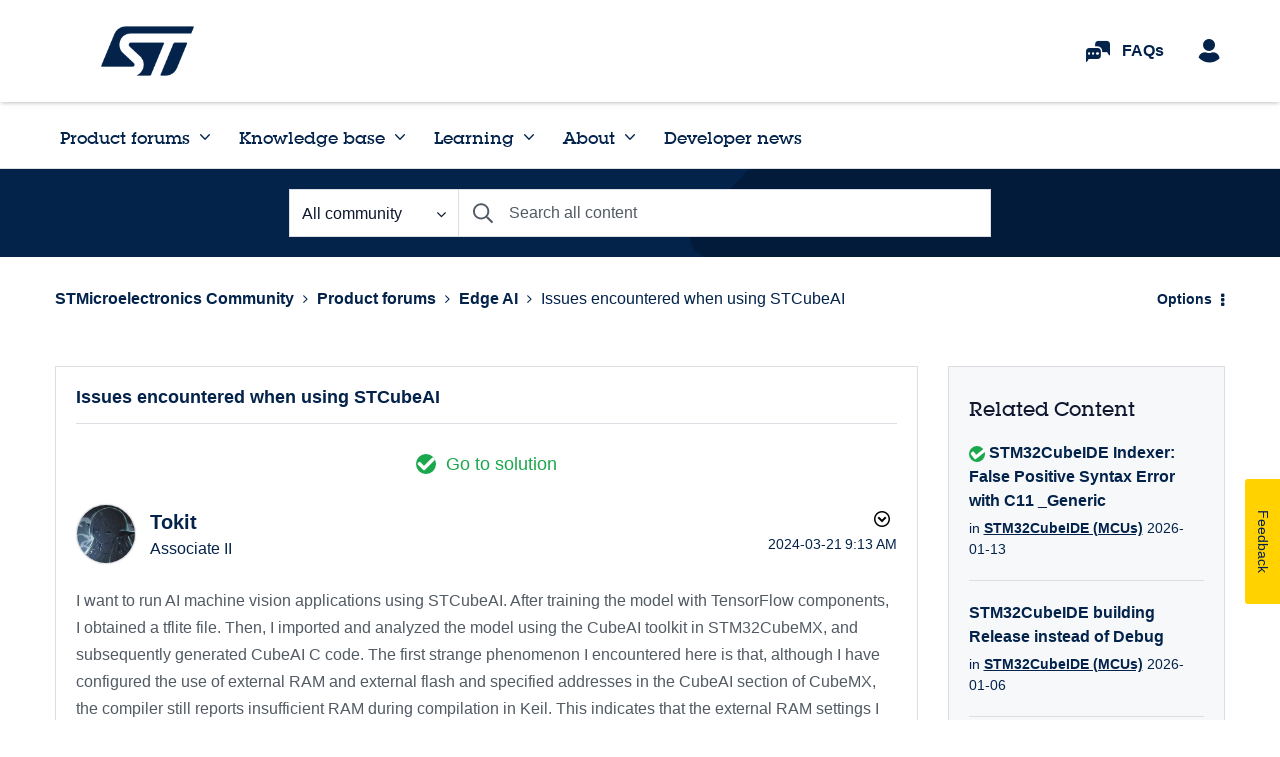

--- FILE ---
content_type: application/x-javascript;charset=utf-8
request_url: https://swa.st.com/id?d_visid_ver=5.1.1&d_fieldgroup=A&mcorgid=6C557FBB5417FB460A4C98A4%40AdobeOrg&mid=16120519269697360699165679770540977735&ts=1768814312810
body_size: -45
content:
{"mid":"16120519269697360699165679770540977735"}